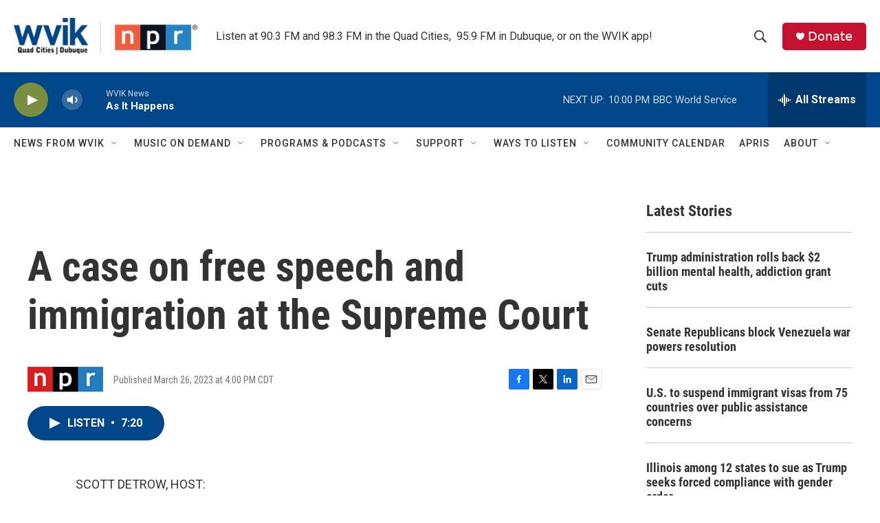

--- FILE ---
content_type: text/html; charset=utf-8
request_url: https://www.google.com/recaptcha/api2/aframe
body_size: -86
content:
<!DOCTYPE HTML><html><head><meta http-equiv="content-type" content="text/html; charset=UTF-8"></head><body><script nonce="v6--IIwlBjbxfcqmeuZ_0Q">/** Anti-fraud and anti-abuse applications only. See google.com/recaptcha */ try{var clients={'sodar':'https://pagead2.googlesyndication.com/pagead/sodar?'};window.addEventListener("message",function(a){try{if(a.source===window.parent){var b=JSON.parse(a.data);var c=clients[b['id']];if(c){var d=document.createElement('img');d.src=c+b['params']+'&rc='+(localStorage.getItem("rc::a")?sessionStorage.getItem("rc::b"):"");window.document.body.appendChild(d);sessionStorage.setItem("rc::e",parseInt(sessionStorage.getItem("rc::e")||0)+1);localStorage.setItem("rc::h",'1768447828422');}}}catch(b){}});window.parent.postMessage("_grecaptcha_ready", "*");}catch(b){}</script></body></html>